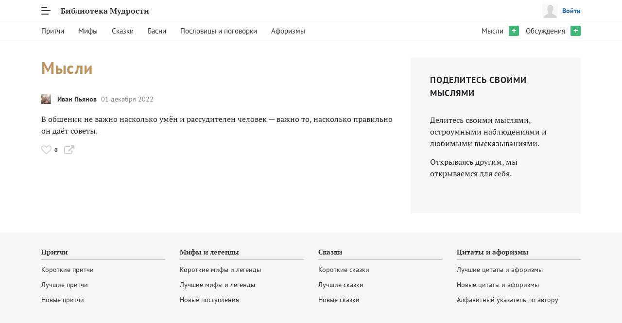

--- FILE ---
content_type: text/html; charset=UTF-8
request_url: https://wisdomlib.ru/thoughts/1175
body_size: 5591
content:
<!DOCTYPE html>
<html lang="ru">
<head>
    <meta charset="utf-8">
<meta http-equiv="X-UA-Compatible" content="IE=edge">
<meta name="viewport" content="width=device-width, initial-scale=1">
<meta name="description" content="В общении не важно насколько умён и рассудителен человек — важно то, насколько правильно он даёт сов…">
<meta name="keywords" content="важно, насколько, общении, умен, рассудителен, человек, правильно, дает, советы">
<meta name="author" content="Licode, licode.ru">
<meta name="copyright" content="Licode, licode.ru">
<meta name="wot-verification" content="9b675c5cb1630843db29">

<title>Иван Пьянов, В общении не важно насколько умён и рассудителен ч…</title>

<link rel="apple-touch-icon" sizes="180x180" href="/apple-touch-icon.png">
<link rel="icon" type="image/png" sizes="32x32" href="/favicon-32x32.png">
<link rel="icon" type="image/png" sizes="16x16" href="/favicon-16x16.png">
<link rel="manifest" href="/site.webmanifest">
<link rel="mask-icon" href="/safari-pinned-tab.svg" color="#5bbad5">
<meta name="msapplication-TileColor" content="#ffffff">
<meta name="theme-color" content="#ffffff">

<meta property="og:title" content="Иван Пьянов, В общении не важно насколько умён и рассудителен ч…">
<meta property="og:description" content="В общении не важно насколько умён и рассудителен человек — важно то, насколько правильно он даёт сов…">
<meta property="og:image" content="https://wisdomlib.ru/img/wisdomlib.webp">
<meta property="og:type" content="website">
<meta property="og:url" content="https://wisdomlib.ru/thoughts/1175">
<meta property="og:locale" content="ru_RU">
<meta property="og:site_name" content="Библиотека Мудрости">

<script type="application/ld+json">
    {
        "@context": "https://schema.org",
        "@type": "WebSite",
        "name": "Библиотека Мудрости",
        "url": "https://wisdomlib.ru"
    }
</script>

<link href="https://wisdomlib.ru/css/style.css?-29601520" media="all" type="text/css" rel="stylesheet">
<script defer src="https://wisdomlib.ru/js/script.js?-29601523"></script>


</head>
<body>
    <div id="header">
        <div class="top clearfix">
    <div class="container">
        <div class="float-left">
            <a href="#" class="menu"></a>
            <a href="/" class="home">Библиотека Мудрости</a>
        </div>
        <div class="float-right d-none d-sm-block">
                            <a href="#" class="auth need-auth">
                    <img src="/img/profile.png" alt="Профиль пользователя">
                    Войти
                </a>
                    </div>
    </div>
</div>
<div class="container">
    <div class="menu-popup">
        <div class="container">
            <div class="profile d-sm-none">
                                    <a href="#" class="auth need-auth">
                        <img src="/img/profile.png" alt="Профиль пользователя">
                        Войти
                    </a>
                            </div>
            <div class="row">
                <div class="col-sm-3">
                    <a href="/catalog/pritchi" class="section-head">Притчи</a>
                    <div class="section-links">
                        <a href="/catalog/pritchi/korotkie">Короткие притчи</a>
                        <a href="/catalog/pritchi/top">Лучшие притчи</a>
                        <a href="/catalog/pritchi/new">Новые притчи</a>
                    </div>
                </div>
                <div class="col-sm-3">
                    <a href="/catalog/mify" class="section-head">Мифы</a>
                    <div class="section-links">
                        <a href="/catalog/mify/korotkie">Короткие мифы</a>
                        <a href="/catalog/mify/top">Лучшие мифы</a>
                        <a href="/catalog/mify/new">Новые поступления</a>
                    </div>
                </div>
                <div class="col-sm-3">
                    <a href="/catalog/skazki" class="section-head">Народные сказки</a>
                    <div class="section-links">
                        <a href="/catalog/skazki/korotkie">Короткие сказки</a>
                        <a href="/catalog/skazki/top">Лучшие сказки</a>
                        <a href="/catalog/skazki/new">Новые сказки</a>
                    </div>
                </div>
                <div class="col-sm-3">
                    <a href="/catalog/basni" class="section-head">Басни</a>
                    <div class="section-links">
                        <a href="/catalog/basni/korotkie">Короткие басни</a>
                        <a href="/catalog/basni/top">Лучшие басни</a>
                    </div>
                </div>
                <div class="col-sm-3">
                    <a href="/catalog/poslovicy-i-pogovorki" class="section-head">Пословицы и поговорки</a>
                    <div class="section-links">
                        <a href="/catalog/poslovicy-i-pogovorki/top">Лучшие пословицы и поговорки</a>
                        <a href="/catalog/poslovicy-i-pogovorki/new">Новые пословицы и поговорки</a>
                    </div>
                </div>
                <div class="col-sm-3">
                    <a href="/catalog/aforizmy" class="section-head">Афоризмы</a>
                    <div class="section-links">
                        <a href="/catalog/aforizmy/top">Лучшие афоризмы</a>
                        <a href="/catalog/aforizmy/new">Новые афоризмы</a>
                        <a href="/catalog/authors">Список авторов</a>
                    </div>
                </div>
                <div class="col-sm-3">
                    <a href="/discussion" class="section-head">Обсуждения</a>
                    <div class="section-links">
                        <a href="/discussion/create">Создать обсуждение</a>
                        <a href="/discussion">Новые обсуждения</a>
                        <a href="/discussion/active">Популярные обсуждения</a>
                        <a href="/discussion/interesting">Интересные обсуждения</a>
                    </div>
                </div>
                <div class="col-sm-3">
                    <a href="/discussion" class="section-head">Мысли</a>
                    <div class="section-links">
                        <a href="/thoughts#create">Добавить мысль</a>
                        <a href="/thoughts">Мысли</a>
                    </div>
                </div>
            </div>
        </div>
    </div>
    <nav class="desktop-navigation d-none d-lg-block">
        <div class="row">
            <div class="col-md-8">
                <a href="/catalog/pritchi" class="menu-item">Притчи</a>
                <a href="/catalog/mify" class="menu-item">Мифы</a>
                <a href="/catalog/skazki" class="menu-item">Сказки</a>
                <a href="/catalog/basni" class="menu-item">Басни</a>
                <a href="/catalog/poslovicy-i-pogovorki" class="menu-item">Пословицы и поговорки</a>
                <a href="/catalog/aforizmy" class="menu-item">Афоризмы</a>
            </div>
            <div class="col-md-4 text-right">
                <div class="menu-item">
                    <a href="/thoughts">Мысли</a>
                                    </div>
                                    <a href="/thoughts#create" class="add">+</a>
                
                <div class="menu-item">
                    <a href="/discussion">Обсуждения</a>
                                    </div>
                                    <a href="/discussion/create" class="add">+</a>
                            </div>
        </div>
    </nav>
</div>
    </div>

    <div id="content">
        <div class="container">
    <div class="row">
        <div class="col-lg-8">
            <div class="heading">
                <h1>Мысли</h1>
            </div>

            <div class="thoughts-list-block">
                <div class="thought">
                    <div class="author">
                        <img src="https://wisdomlib.ru/upload/84/c8/84c82093-3a7e-4fb2-9474-3139c1c3c5d4" alt="Иван Пьянов">
                        <a href="/profile/ivan.pyanov">Иван Пьянов</a>
                    </div>
                    <div class="date">
                        01 декабря 2022                    </div>

                    
                    <div class="text">
                        <p>В общении не важно насколько умён и рассудителен человек — важно то, насколько правильно он даёт советы.</p>                    </div>
                    <div class="entity-actions">
                        <div class="action-item like">
                            <a href="#"
                               title=""
                               class="need-auth service-like-action"
                               data-id="1175"
                               data-entity="thought"
                            >
                                <i class="fa fa-heart-o"></i>
                            </a>
                            <span>0</span>
                        </div>
                        <div class="action-item like">
                            <a href="/thoughts/1175"><i class="fa fa-external-link"></i></a>
                        </div>
                    </div>
                </div>
            </div>
        </div>
        <div class="col-lg-4">
            <div class="discussion-promo">
                <div class="head">
                    Поделитесь своими мыслями
                </div>
                <div class="note">
                    <p>Делитесь своими мыслями, остроумными наблюдениями и любимыми высказываниями.</p>
                    <p>Открываясь другим, мы открываемся для себя.</p>
                </div>
            </div>
        </div>
    </div>
</div>
    </div>

    <div id="footer">
        <div class="container">
    <div class="row">
        <div class="col-sm-3">
            <div class="links-block">
                <a href="/catalog/pritchi" class="header">Притчи</a>
                <div class="links">
                    <a href="/catalog/pritchi/korotkie">Короткие притчи</a>
                    <a href="/catalog/pritchi/top">Лучшие притчи</a>
                    <a href="/catalog/pritchi/new">Новые притчи</a>
                </div>
            </div>
        </div>
        <div class="col-sm-3">
            <div class="links-block">
                <a href="/catalog/mify" class="header">Мифы и легенды</a>
                <div class="links">
                    <a href="/catalog/mify/korotkie">Короткие мифы и легенды</a>
                    <a href="/catalog/mify/top">Лучшие мифы и легенды</a>
                    <a href="/catalog/mify/new">Новые поступления</a>
                </div>
            </div>
        </div>
        <div class="col-sm-3">
            <div class="links-block">
                <a href="/catalog/skazki" class="header">Сказки</a>
                <div class="links">
                    <a href="/catalog/skazki/korotkie">Короткие сказки</a>
                    <a href="/catalog/skazki/top">Лучшие сказки</a>
                    <a href="/catalog/skazki/new">Новые сказки</a>
                </div>
            </div>
        </div>
        <div class="col-sm-3">
            <div class="links-block">
                <a href="/catalog/aforizmy" class="header">Цитаты и афоризмы</a>
                <div class="links">
                    <a href="/catalog/aforizmy/top">Лучшие цитаты и афоризмы</a>
                    <a href="/catalog/aforizmy/new">Новые цитаты и афоризмы</a>
                    <a href="/catalog/authors">Алфавитный указатель по автору</a>
                </div>
            </div>
        </div>
    </div>

    <div class="social">
        <div class="row clearfix">
            <div class="col-sm-6">
                <a href="/" class="home">Библиотека мудрости</a>
                                    <a href="/registration" class="btn btn-primary need-auth registration">Присоединиться</a>
                            </div>
            <div class="col-sm-6 text-left text-sm-right text-md-right text-lg-right">
                <a href="/support">Техподдержка</a>
                <div class="social-links">
                    <a href="https://ok.ru/group/54489212190829" target="_blank"><i class="fa fa-odnoklassniki"></i></a>
                    <a href="https://vk.com/wisdomlib" target="_blank"><i class="fa fa-vk"></i></a>
                </div>
            </div>
        </div>
    </div>

    <div class="row">
        <div class="col-sm-6">
            <div class="copyright">
                © <a href="http://licode.ru">Licode</a>, 2014 - 2026            </div>
        </div>
        <div class="col-sm-6">
            <div class="text-left text-sm-right text-md-right text-lg-right">
                <!-- GA -->
<script>
  (function(i,s,o,g,r,a,m){i['GoogleAnalyticsObject']=r;i[r]=i[r]||function(){
  (i[r].q=i[r].q||[]).push(arguments)},i[r].l=1*new Date();a=s.createElement(o),
  m=s.getElementsByTagName(o)[0];a.async=1;a.src=g;m.parentNode.insertBefore(a,m)
  })(window,document,'script','//www.google-analytics.com/analytics.js','ga');

  ga('create', 'UA-58168835-1', 'auto');
  ga('send', 'pageview');

</script>
<!-- // GA -->

<!-- Yandex.Metrika counter -->
<script> (function (d, w, c) { (w[c] = w[c] || []).push(function() { try { w.yaCounter27790137 = new Ya.Metrika({ id:27790137, webvisor:true }); } catch(e) { } }); var n = d.getElementsByTagName("script")[0], s = d.createElement("script"), f = function () { n.parentNode.insertBefore(s, n); }; s.type = "text/javascript"; s.async = true; s.src = (d.location.protocol == "https:" ? "https:" : "http:") + "//mc.yandex.ru/metrika/watch.js"; if (w.opera == "[object Opera]") { d.addEventListener("DOMContentLoaded", f, false); } else { f(); } })(document, window, "yandex_metrika_callbacks");</script><noscript><div><img src="//mc.yandex.ru/watch/27790137" style="position:absolute; left:-9999px;" alt="" /></div></noscript>
<!-- /Yandex.Metrika counter -->

<!--LiveInternet counter-->
<a href="https://www.liveinternet.ru/click" target="_blank"><img id="licntD7E9" width="88" height="31" style="border:0" title="LiveInternet: показано число просмотров за 24 часа, посетителей за 24 часа и за сегодня" src="[data-uri]" alt=""/></a>
<script>
    (function(d,s){d.getElementById("licntD7E9").src=
        "https://counter.yadro.ru/hit?t14.5;r"+escape(d.referrer)+
        ((typeof(s)=="undefined")?"":";s"+s.width+"*"+s.height+"*"+
            (s.colorDepth?s.colorDepth:s.pixelDepth))+";u"+escape(d.URL)+
        ";h"+escape(d.title.substring(0,150))+";"+Math.random()})
    (document,screen)
</script>
<!--/LiveInternet-->


<!-- Top.Mail.Ru counter -->
<script type="text/javascript">
    var _tmr = window._tmr || (window._tmr = []);
    _tmr.push({id: "2613207", type: "pageView", start: (new Date()).getTime()});
    (function (d, w, id) {
        if (d.getElementById(id)) return;
        var ts = d.createElement("script"); ts.type = "text/javascript"; ts.async = true; ts.id = id;
        ts.src = "https://top-fwz1.mail.ru/js/code.js";
        var f = function () {var s = d.getElementsByTagName("script")[0]; s.parentNode.insertBefore(ts, s);};
        if (w.opera == "[object Opera]") { d.addEventListener("DOMContentLoaded", f, false); } else { f(); }
    })(document, window, "tmr-code");
</script>
<noscript><div><img src="https://top-fwz1.mail.ru/counter?id=2613207;js=na" style="position:absolute;left:-9999px;" alt="Top.Mail.Ru" /></div></noscript>
<!-- /Top.Mail.Ru counter -->


<!-- Top.Mail.Ru logo -->
<a href="https://top-fwz1.mail.ru/jump?from=2613207">
    <img src="https://top-fwz1.mail.ru/counter?id=2613207;t=615;l=1" height="40" width="88" alt="Top.Mail.Ru" style="border:0;" />
</a>
<!-- /Top.Mail.Ru logo -->

<!-- begin of Top100 code -->

<script id="top100Counter" src="//counter.rambler.ru/top100.jcn?3080003"></script>
<noscript>
<a href="//top100.rambler.ru/navi/3080003/">
<img src="//counter.rambler.ru/top100.cnt?3080003" alt="Rambler's Top100" style="border:0px">
</a>

</noscript>
<!-- end of Top100 code -->
            </div>
        </div>
    </div>
</div>
    </div>

    <div class="modal fade" id="auth-form" tabindex="-1">
    <div class="modal-dialog modal-lg">
        <div class="modal-content">
            <div class="modal-header">
                <button type="button" class="close" data-dismiss="modal" aria-label="Close">
                    <i class="fa fa-times" aria-hidden="true"></i>
                </button>
            </div>
            <div class="modal-body">
                <div class="row">
                    <div class="col-md-12 col-lg-6">
                        <div class="login-form left-screen">
                            <div class="heading">
                                Авторизация
                            </div>
                            <div class="text-center">
                                Войдите через социальные сети
                            </div>

                            <div class="social-auth clearfix">
                                <a href="/oauth/fb" class="fb d-none">
                                    <div></div>
                                </a>
                                <a href="/oauth/vk" class="vk">
                                    <div></div>
                                </a>
                                <a href="/oauth/mailru" class="mailru">
                                    <div></div>
                                </a>
                                <a href="/oauth/yandex" class="yandex">
                                    <div></div>
                                </a>
                            </div>

                            <div class="line-title">
                                <div>Или воспользуйтесь формой авторизации</div>
                            </div>

                            <div class="form">
                                <div class="error-message hidden">

                                </div>
                                <form method="post" action="/">
                                    <div class="clearfix">
                                        <div class="control-float-label">
                                            <input type="text" name="login">
                                            <label>Логин или E-mail</label>
                                        </div>
                                        <div class="control-float-label">
                                            <input type="password" name="password" autocomplete="off">
                                            <label>Пароль</label>
                                        </div>
                                    </div>
                                    <div class="remember clearfix text-center">
                                        <a href="#" class="enter-restore">Забыли пароль?</a>
                                    </div>
                                    <div class="text-center">
                                        <input type="submit" value="Вход" class="btn btn-success">
                                        <div>
                                            Нет учетной записи? &mdash; Перейдите к <a href="#" class="enter-registration">Регистрации</a>
                                        </div>
                                    </div>
                                </form>
                            </div>
                        </div>

                        <div class="registration-form left-screen" style="display: none;">
                            <div class="heading">
                                Регистрация
                            </div>

                            <div class="text-center">
                                Регистрируйтесь через социальные сети
                            </div>

                            <div class="social-auth clearfix">
                                <a href="/oauth/fb" class="fb">
                                    <div class="social-auth-fb"></div>
                                </a>
                                <a href="/oauth/vk" class="vk">
                                    <div class="social-auth-vk"></div>
                                </a>
                                <a href="/oauth/mailru" class="mailru">
                                    <div class="social-auth-mailru"></div>
                                </a>
                                <a href="/oauth/yandex" class="yandex">
                                    <div class="social-auth-yandex"></div>
                                </a>
                            </div>

                            <div class="line-title">
                                <div>Или воспользуйтесь формой регистрации</div>
                            </div>

                            <div class="form">
                                <form method="post" action="/">
                                    <div class="clearfix">
                                        <div class="control-float-label">
                                            <input type="text" name="email">
                                            <label>E-mail<span></span></label>
                                        </div>
                                        <div class="control-float-label">
                                            <input type="text" name="login">
                                            <label>Логин<span></span></label>
                                        </div>
                                        <div class="control-float-label">
                                            <input type="password" name="password" autocomplete="off">
                                            <label>Пароль<span></span></label>
                                        </div>
                                    </div>
                                    <div class="text-center">
                                        <input type="submit" value="Регистрация" class="btn btn-success">
                                        <div>
                                            Уже есть учетная запись? &mdash; Перейдите к <a href="#" class="enter-login">Авторизации</a>
                                        </div>
                                    </div>
                                </form>
                            </div>
                        </div>

                        <div class="restore-form left-screen" style="display: none;">
                            <div class="heading">
                                Восстановление<br>пароля
                            </div>

                            <div class="form restore-password">
                                <p class="text-center">
                                    Укажите email, на который мы отправим код для восстановления пароля
                                </p>
                                <form method="post" action="/">
                                    <div class="clearfix">
                                        <div class="control-float-label">
                                            <input type="text" name="email">
                                            <label>E-mail<span></span></label>
                                        </div>
                                    </div>
                                    <div class="text-center">
                                        <input type="submit" value="Получить код" class="btn btn-success">
                                        <div class="text-center">
                                            Перейти к <a href="#" class="enter-login">Авторизации</a>
                                        </div>
                                    </div>
                                </form>
                            </div>

                            <div class="form set-password" style="display: none;">
                                <p class="text-center">
                                    На указанный email мы выслали код, введите его ниже вместе с новым паролем
                                </p>
                                <form method="post" action="/">
                                    <div class="clearfix">
                                        <div class="control-float-label">
                                            <input type="text" name="remember_token" autocomplete="off">
                                            <label>Код из письма<span></span></label>
                                        </div>
                                        <div class="control-float-label">
                                            <input type="password" name="password" autocomplete="off">
                                            <label>Пароль<span></span></label>
                                        </div>
                                    </div>
                                    <div class="text-center">
                                        <input type="submit" value="Сохранить пароль" class="btn btn-success">
                                        <div class="text-center">
                                             <a href="#" class="activate-restore-form">Выслать еще раз код</a>
                                        </div>
                                    </div>
                                </form>
                            </div>
                        </div>
                    </div>
                    <div class="col-lg-6 presentation d-none d-lg-block d-xl-block">
                        <div class="text-center">
                            <img src="/img/owl.webp" class="owl" alt="Библиотека мудрости">
                        </div>
                        <p class="title">
                            Добро пожаловать! Воспользуйтесь <br> формой авторизации или зарегистрируйтесь.
                        </p>
                    </div>
                </div>
            </div>
        </div>
    </div>
</div>

    <script>
        window.addEventListener('DOMContentLoaded', function() {
            wisdomlib.app.setUserAuthorized(false);
            wisdomlib.apiClient.setAuthToken(docCookies.hasItem('auth_token') ? docCookies.getItem('auth_token') : null);
        });
    </script>
</body>
</html>
